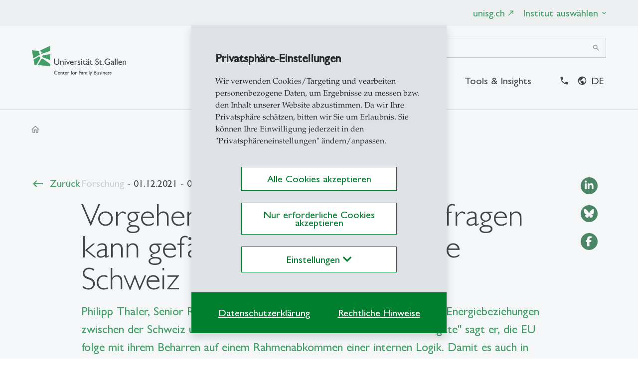

--- FILE ---
content_type: application/x-javascript
request_url: https://cfb.unisg.ch/typo3conf/ext/template_local/Resources/Public/JavaScript/cs2cart.js?bust=v260107
body_size: 3822
content:
require(["jquery","bsfile","mask","jquery-ui/widgets/datepicker","parsley","bsselect"], function ($,bsCustomFileInput) {

  if(lang) {
    require(['jquery-ui/i18n/datepicker-'+lang,'/typo3conf/ext/cs2_prototypes/src/dist/scripts/parsley/'+lang+'.js']);
  }

  var poptions = {
    trigger: 'focusout',
    errorClass: 'hf-invalid',
    errorsWrapper: '<ul class="list-unstyled"></ul>',
  };


  initform = function(form) {

    $('.textdatemask').each(function(ind,itm){
      var imask = $(itm).data("mask");
      if(imask == 'dd.mm.yyyy' || imask == 'd.m.y' || imask == 'd.m.yy') {
        $(itm).inputmask({
          alias: 'datetime',
          inputFormat: imask,
          clearmaskonlostfocus: false
        });
      } else {
        $(itm).inputmask({
          mask: imask
        });
      }

    });


    $('.productDatePicker').each(function(di,de){
        var format = $(de).data('format');
        var uniqueident = $(de).data('uid');
        $("[id^="+uniqueident+"]").datepicker({
          minDate: null,
          dateFormat: format,
        }).on("keydown", function(e) {
          if(e.keyCode === 8 || e.keyCode === 46) {
            e.preventDefault();
            $.datepicker._clearDate(this);
          }
        });
      });

      bsCustomFileInput.init();

      $(form).find('.selectpicker').selectpicker({
        dropupAuto: false,
        style: '',
        styleBase: 'form-control',
        noneSelectedText:''
      });

      $(form).find('.productDatePicker').on('change',function(e){
        $(e.target).parsley().validate();
      });

      $(form).find('.selectpicker').on('change',function(e){
          $(e.target).parsley().validate();
        });

      $(form).find('.custom-file-input').on('change',function(e){
        $(e.target).parsley().validate();
        var formfieldId = $(this).attr('id').split('formfield-')[1];
        var selectFileWrap = $('#selected-file-wrap-' + formfieldId);
        var fileLabel = $('#formlabel-' + formfieldId);
        if (this.files.length > 0) {
          fileLabel.removeClass('text-muted');
          selectFileWrap.find('.filename').html('<strong>' + this.files[0].name + '</strong>');
          selectFileWrap.find('.js-delete-cart-file').removeClass('d-none');
        } else {
          fileLabel.addClass('text-muted');
          selectFileWrap.find('.filename').html('');
          selectFileWrap.find('.js-delete-cart-file').addClass('d-none');
        }
      });

      window.Parsley.addValidator('mimeType', {
        requirementType: 'string',
        validateString: function (_value, requirement, parsleyInstance) {
          var file = parsleyInstance.$element[0].files;
          if (file.length === 0) {
            return true;
          }
          var allowedMimeTypes = requirement.replace(/\s/g, "").split(',');
          return allowedMimeTypes.indexOf(file[0].type) !== -1;
        },
        messages: {
          en: 'File mime type not allowed'
        }
      });

    window.Parsley.addValidator('fileExtension', {
      requirementType: 'string',
      validateString: function (_value, extensions, parsleyInstance) {
        const files = parsleyInstance.$element[0].files;
        if (files.length === 0) {
          return true;
        }
        const allowed = extensions.replace(/\s/g, '').toLowerCase().split(',');
        const fileName = files[0].name.toLowerCase();
        const ext = '.' + fileName.substring(fileName.lastIndexOf('.') + 1);
        return allowed.includes(ext);
      },
      messages: {
        en: 'Invalid file extension. Allowed: %s.'
      }
    });

    window.Parsley.addValidator('maxFileSize', {
        validateString: function(_value, maxSize, parsleyInstance) {
          if (!window.FormData) {
            alert('You are making all developers in the world cringe. Upgrade your browser!');
            return true;
          }
          var files = parsleyInstance.$element[0].files;
          return files.length !== 1 || files[0].size <= maxSize * 1024 * 1024;
        },
        requirementType: 'integer',
        messages: {
          en: 'This file should not be larger than %s Kb',
        }
      });

      window.Parsley.on('field:validated', function(fieldInstance){
        if (fieldInstance.$element.is(":hidden")) {
          fieldInstance.$element.parents('.form-group').removeClass('has-error');
          fieldInstance.validationResult = true;
          return true;
        }
      });

      window.Parsley.on('field:error', function() {
        this.$element.parents('.form-group').addClass('has-error');
      });
      window.Parsley.on('field:success', function() {
        this.$element.parents('.form-group').removeClass('has-error');
      });

      $(form).parsley(poptions);
  };


    refreshElements = function (objIds) {
        $.each(objIds, function (index, value) {
            if ($(value).length && $(value).data('url')) {
                $.ajax({
                    url: $(value).data("url"),
                    type: "POST",
                    cache: false,
                    async: true,
                    success: function (html) {
                        target = $(value).data("target");
                        $(target).hide();
                        $(target).html(html);
                        $(target).show();
                    },
                    error: function (e) {
                        if (e.status > 0) {
                            //alert("Error: " + e.status + ' ' + e.statusText);
                        }
                    }
                });
            }
        });
    };

    function deliverToOrderAddressInputSetup($deliverToOrderAddress, $electronicShippingOnly) {
        if ($electronicShippingOnly) {
          $deliverToOrderAddress = true;
          $('.deliverToOrderAddress-part').css('display', 'none');
        } else {
          $('.deliverToOrderAddress-part').css('display', 'block');
        }
        $checked = ($deliverToOrderAddress || $electronicShippingOnly);
        if ($checked) {
            $('.delivery-address-wrap').css('display', 'none');
            $('.delivery-address-wrap input, .delivery-address-wrap select').removeAttr("required");
            $('.delivery-address-wrap input[type="text"]').val('').change();
            $('.delivery-address-wrap select').val(' ').change(); // yes " " (space) for correct parsley validation
            $('input[name="tx_cs2cart_checkout[order][deliveryAddressType]"]').removeAttr("checked"); //remove all
            $('input[name="tx_cs2cart_checkout[order][deliveryAddressType]"]').first().prop("checked", "checked").click();
        } else {
            $('.delivery-address-wrap').css('display', 'flex');
            $('.delivery-address-wrap input, .delivery-address-wrap select').attr("required", "required");
            $('#deliveryAddressSupplement').removeAttr("required");
            deliveryAddressType($('input[name="tx_cs2cart_checkout[order][deliveryAddressType]"]:checked').val());
        }
    }

    function orderAddressType($val) {
        if ($val == 1) {
            $('.orderAddressCompany-wrap').css('display', 'none');
            $('input[name="tx_cs2cart_checkout[order][orderAddressCompany]"]').removeAttr("required");
            $('input[name="tx_cs2cart_checkout[order][orderAddressCompany]"]').val('').change();
        } else {
            $('.orderAddressCompany-wrap').css('display', 'block');
            $('input[name="tx_cs2cart_checkout[order][orderAddressCompany]"]').attr("required", "required");
        }
    }

    function deliveryAddressType($val) {
        if ($val == 1) {
            $('.deliveryAddressCompany-wrap').css('display', 'none');
            $('input[name="tx_cs2cart_checkout[order][deliveryAddressCompany]"]').removeAttr("required");
            $('input[name="tx_cs2cart_checkout[order][deliveryAddressCompany]"]').val('').change();
        } else {
            $('.deliveryAddressCompany-wrap').css('display', 'block');
            $('input[name="tx_cs2cart_checkout[order][deliveryAddressCompany]"]').attr("required", "required");
        }
    }

    function bindGiftFormFunc() {
        $('#deliverToOrderAddress').on('click', function () {
            deliverToOrderAddressInputSetup($(this).prop('checked'), $('#electronicShippingOnly').prop('checked'));
        });
        $('#electronicShippingOnly').on('click', function () {
            deliverToOrderAddressInputSetup($('#deliverToOrderAddress').prop('checked'), $(this).prop('checked'));
        });

        $('input[name="tx_cs2cart_checkout[order][orderAddressType]"]').on('click', function () {
            orderAddressType($(this).val());
        });

        $('input[name="tx_cs2cart_checkout[order][deliveryAddressType]"]').on('click', function () {
            deliveryAddressType($(this).val());
        });
    }

    showajaxform = function(element) {
      target = $(element.data('target'));
      $.ajax({
        url: element.data('url'),
        type: "POST",
        cache: false,
        async: true,
        success: function (html) {
          target.html(html);
          target.find('.modal').modal('show');
        }
      });
    };

    refreshCartIcon = function () {
        $.ajax({
            url: $('.cs2cart-icon').data('url'),
            type: "POST",
            cache: false,
            async: true,
            success: function (html) {
               $($('.cs2cart-icon').data('target')).html(html);
            }
        });
    };

    refreshAddToCartButtons = function(){
        $.ajax({
           url: $('.tx-cs2-cart .js-form-refresh').attr('action'),
           type: "POST",
           cache: false,
           async: true,
           dataType: "json",
           success: function (json) {
               if (typeof json.items !== 'undefined') {
                   $.each(json.items, function (index, item) {
                       $('*[data-cart-index="'+index+'"][data-cart-quantity="quantity"]').html(item.quantity);
                   });
               }
           }
       });
    };

    $(document).ready(function () {

        initform($('.cart-form'));

        bindGiftFormFunc();
        orderAddressType($('input[name="tx_cs2cart_checkout[order][orderAddressType]"]:checked').val());
        deliveryAddressType($('input[name="tx_cs2cart_checkout[order][deliveryAddressType]"]:checked').val());
        deliverToOrderAddressInputSetup($('#deliverToOrderAddress').prop('checked'), $('#electronicShippingOnly').prop('checked'));

        //automatic cart-icon update
        if ($('.cs2cart-icon').length) {
            refreshCartIcon();
        }

        if ($('.tx-cs2-cart .js-form-refresh').length) {
            refreshAddToCartButtons();
        }


      updatecart = function($thiz) {
        if($('.product-modal.show').find('form').length) {
          forminstance = $('.product-modal.show').find('form').parsley(poptions);
          forminstance.validate();
          if (!forminstance.isValid()) {
            return false;
          }
        }
        var formdata = new FormData($thiz.closest('form')[0]);
        $.ajax({
          url: $thiz.closest('form').attr('action'),
          type: "POST",
          cache: false,
          contentType: false,
          processData: false,
          async: true,
          data: formdata,
          success: function (json) {
            if (typeof json.refreshElements !== 'undefined') {
              $('.product-modal.show').modal('hide');
              refreshElements(json.refreshElements);
            } else {
              $('.product-modal.show .modal-body').html($(json).find('.modal-body').html());
              initform($('.product-modal.show').find('form'));
            }
          }
        });
      };


        addtocart = function($thiz) {
          if($('.product-modal.show').find('form').length) {
            forminstance = $('.product-modal.show').find('form').parsley(poptions);
            forminstance.validate();
            if (!forminstance.isValid()) {
              return false;
            }
          }
          var formdata = new FormData($thiz.closest('form')[0]);
          $.ajax({
            url: $thiz.closest('form').attr('action'),
            type: "POST",
            cache: false,
            contentType: false,
            processData: false,
            async: true,
            data: formdata,
            success: function (json) {
              if (typeof json.count !== 'undefined') {
                $('.cs2cart-icon *[data-cart-count="count"]').html(json.count);
              }
              if (typeof json.currentItem !== 'undefined') {
                if (json.currentItem !== null) {
                  $thiz.find('*[data-cart-quantity="quantity"]').html(json.currentItem.quantity);
                } else {
                  $thiz.find('*[data-cart-quantity="quantity"]').html('');
                }
              }
              if (typeof json.refreshElements !== 'undefined') {
                $('.product-modal.show').modal('hide');
                refreshElements(json.refreshElements);
              } else {
                $('.product-modal.show .modal-body').html($(json).find('.modal-body').html());
                initform($('.product-modal.show').find('form'));
              }
             }
          });
        };

        //add to cart
        $(document).on('click', '.tx-cs2-cart .js-add-to-cart', function (e) {
          e.preventDefault();
          var $thiz = $(this);
          addtocart($thiz);
        });

      $(document).on('click', '.js-add-to-cart-modal', function (e) {
        e.preventDefault();
        var $thiz = $(this);
        addtocart($thiz);
      });

      $(document).on('click', '.js-update-cart-modal', function (e) {
        e.preventDefault();
        var $thiz = $(this);
        updatecart($thiz);
      });

      $(document).on('click', '.js-show-form', function (e) {
        e.preventDefault();
      });

      $(document).on('click', '.js-delete-cart-file', function (e) {
        e.preventDefault();
        var deleteFileId = $(this).attr('id').split('delete-cart-file-')[1];
        var fileInput = $('#formfield-' + deleteFileId);
        var fileInputLabel = $('#formlabel-' + deleteFileId);
        var deleteFileInput = $('#delete-formfield-' + deleteFileId);

        if (fileInput.hasClass('required-after-delete')) {
          fileInput.attr('required', 'required');
        }

        fileInput.val('');
        deleteFileInput.val('1');
        fileInputLabel.html(fileInputLabel.data('label'));

        fileInput.change();
      });

      $(document).on('shown.bs.modal','.product-modal',function(e){
        var qt = $("form[data-product='"+$(e.target).data('trigger')+"']").find('.quantity').val();
        if(!qt) {
          qt = $('input[data-quantity-input="'+$(e.target).data('trigger')+ '"]').val();
        }
        if(!qt) {
          qt = 1;
        }
        var mfrm = $(e.target).find('form');
        mfrm.find('.quantity').val(parseInt(qt));
        initform(mfrm);
      });

      $(document).on('hidden.bs.modal','.product-modal',function(e){
        $('.js-show-form').blur();
      });

      $(document).on('click','.js-ajax-form',function(e){
        e.preventDefault();
        showajaxform($(e.target));
      });

        //remove from cart
        $(document).on('click', '.tx-cs2-cart .js-remove-cart', function (e) {
            e.preventDefault();
            var $thiz = $(this);
            $('input[data-quantity-input="'+$thiz.data('row')+ '"]').closest('.cart-item').hide();
            $('input[data-quantity-input="'+$thiz.data('row')+ '"]').val(0);
            $('input[data-quantity-input="'+$thiz.data('row')+ '"]').change();
        });

        $(document).on('click', '.tx-cs2-cart .js-cart-quantity-increase', function (e) {
            e.preventDefault();
            var $thiz = $(this);
            $('input[data-quantity-input="'+$thiz.data('row')+ '"]').val(parseInt($('input[data-quantity-input="'+$thiz.data('row')+ '"]').val())+1);
            $('input[data-quantity-input="'+$thiz.data('row')+ '"]').change();
        });

        $(document).on('click', '.tx-cs2-cart .js-cart-quantity-decrease', function (e) {
            e.preventDefault();
            var $thiz = $(this);
            $('input[data-quantity-input="'+$thiz.data('row')+ '"]').val(parseInt($('input[data-quantity-input="'+$thiz.data('row')+ '"]').val())-1);
            $('input[data-quantity-input="'+$thiz.data('row')+ '"]').change();
        });

        //update quantity in overview
        $(document).on('change', '.tx-cs2-cart .js-update-cart', function (e) {
            var $thiz = $(this);
          updatecart($thiz);
        });
        //

    });
});
